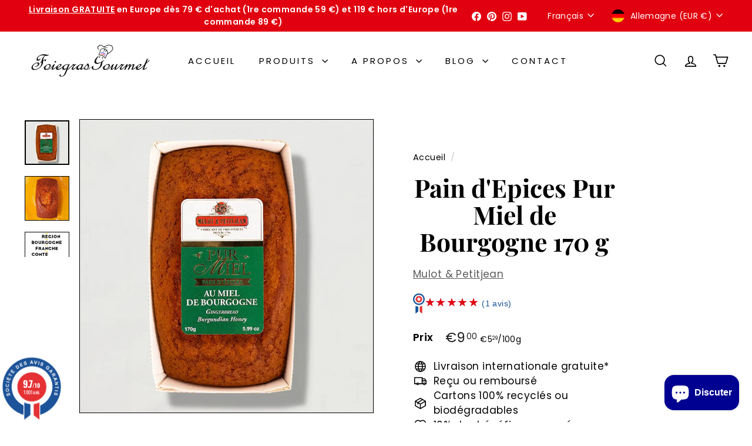

--- FILE ---
content_type: text/javascript
request_url: https://widgets.guaranteed-reviews.com/static/widgets.min.js
body_size: 3374
content:
window.addEventListener("load",function(){var t=document.getElementById("grc-widgets"),e=window.GRCWidgetsConfig,i=(t=t?t.dataset:e).publicKey?t.publicKey:void 0,r=!!t.previewMode,s=t.lang?t.lang:void 0;if("auto"==s&&(s=document.documentElement.lang?document.documentElement.lang:void 0),!i)throw Error("Script identifier or public site key are missing. Visit our documentation or contact our technical support team to learn more.");let a="https://widgets.guaranteed-reviews.com",n="https://api.guaranteed-reviews.com/public/v3/",o=a+"/static/templates/",l=function(t,e,i=!1){if(i){var r=new DOMParser().parseFromString(t,"text/html");e.appendChild(r.body.firstChild)}else e.innerHTML=t;return!0},c=function(t,e){t.style.opacity=0;var i=+new Date,r=function(){t.style.opacity=+t.style.opacity+(new Date-i)/e,i=+new Date,1>+t.style.opacity&&(window.requestAnimationFrame&&requestAnimationFrame(r)||setTimeout(r,16))};r()},d=function(t){return t.toString().replace(/[^a-zA-Z0-9_]/g,"_")};console.log("[GRC] Widgets handler loaded"),fetch(n+"widgets/"+i+(s?"?lang="+s.substring(0,2):"")).then(t=>t.json()).then(t=>{t.public_key!=i&&(i=t.public_key);var e=t.settings?t.settings.product_identifier:"id";let s=function(t){let i="sku"===e?t.productSku||t.productId:t.productId||t.productSku;return{identifier:i===t.productSku?"sku":"id",id:i}},g=function(){for(var e,i,r,s=window.location.search.substring(1).split("&"),a={},n=0;n<s.length;n++){var o=s[n].split("=");a[o[0]]=o[1]}if((void 0!==a.xPos||void 0!==a.yPos)&&(e=a.xPos,i=a.yPos),void 0!==t.id&&(32==t.id||2588==t.id)&&void 0!==window.id_product){var l="https://www.guaranteed-reviews.com/wp-content/plugins/ag-core/widgets/reviewProductSocial.php?siteId="+t.id+"&productId="+window.id_product,d=document.createElement("div");d.className="sagProductReviewSocial",d.onclick=function(){return showReviews(),!1},document.body.appendChild(d),fetch(l).then(t=>t.text()).then(t=>{d.style.display="none",d.innerHTML=t,window.innerWidth>=800&&(setTimeout(()=>{d.style.display="block"},5e3),setTimeout(()=>{d.style.display="none"},14e3))})}var g=document.createElement("div");g.className="agJsWidget",document.body.appendChild(g),r="https://www.guaranteed-reviews.com/wp-content/plugins/ag-core/widgets/cache/jsv2/"+t.id+".html",(self===top||window.location===window.parent.location)&&fetch(r).then(t=>t.text()).then(t=>{g.style.display="none",g.innerHTML=t,c(g,800);var e=g.querySelector("script");if(e){let i=document.createElement("script");i.textContent=e.textContent,e.replaceWith(i)}let r=document.querySelectorAll(".grc-site-floating");r&&r.forEach((e,i)=>{e.innerHTML=t})})},u=function(){if(r||g(),t.widgets?.site.iframe&&(t.widgets?.site.iframe.active||r)){var e=t.widgets.site.iframe.target?", "+t.widgets.site.iframe.target:"";document.querySelectorAll(".grc-site-iframe"+e).forEach(function(e,i){var r=e.dataset.type,s=e.dataset.tags,a=document.createElement("iframe");a.src="vertical"==r?t.widgets.site.iframe.url_v:t.widgets.site.iframe.url_h,s&&(a.src+="&tags="+s),"vertical"==r?(a.setAttribute("width","230px"),a.setAttribute("height","470px")):(a.setAttribute("width","100%"),a.setAttribute("height","221")),a.setAttribute("frameborder","0"),a.setAttribute("scrolling","no"),a.setAttribute("marginheight","0"),a.setAttribute("marginwidth","0"),a.setAttribute("loading","lazy"),e.innerHTML="",e.appendChild(a)})}},p=function(e,c="all"){c&&(t.public_key=i);var g="all"==c,u=new Map;e.store("site",{certificate_url:t.certificate_url,lang:t.lang,baseWidgetsUrl:a,settings:t.settings}),e.store("widgets",t.widgets);var p=t.public_key;if(r&&!window.GRCPreviewProduct&&(t.public_key="preview"),(g||"site-rating"==c)&&(t.widgets.site.rating.active||r)){var h=t.widgets.site.rating.target?", "+t.widgets.site.rating.target:"",w=document.querySelectorAll(".grc-site-rating"+h),v=t.widgets.site.rating.appearance.custom_css;w.length&&fetch(o+"site/min/site-rating.html").then(t=>t.text()).then(i=>{w.forEach((r,s)=>{if(l(i,r),r.setAttribute("x-grc-data","siteRating_"+s),v){let a=document.createElement("style");a.textContent=v,r.prepend(a)}if(!u.has("site")){var o=fetch(n+"reviews/"+p+"/site",{cache:"no-cache"}).then(t=>t.json()).catch(()=>({ratings:null}));u.set("site",o)}e.data("siteRating_"+s,()=>({loading:!0,rating:null,reviews:[],maxReviews:10,openLegalPopup:!1,translations:t.translations.site.rating,get w(){return this.$store?.widgets.site.rating.appearance??{}},init(){u.get("site").then(t=>{this.loading=!1,this.rating=t.ratings})}}))})})}if((g||"product-summary"==c)&&(t.widgets.product.summary.active||r)){var h=t.widgets.product.summary.target?", "+t.widgets.product.summary.target:"",m=document.querySelectorAll(".grc-product-summary"+h),f=t.widgets.product.summary.appearance.custom_css;m.length&&fetch(o+"product/min/product-summary.html").then(t=>t.text()).then(i=>{m.forEach(r=>{var a=s(r.dataset),o=d("productSummary_"+a.id);if(a.id){if(l(i,r),r.setAttribute("x-grc-data",o),f){let c=document.createElement("style");c.textContent=f,r.prepend(c)}if(!u.has(a.id)){var g=fetch(n+"reviews/"+t.public_key+"/"+a.id+("sku"==a.identifier?"?identifier=sku":""),{cache:"no-cache"}).then(t=>t.json()).catch(()=>({ratings:{}}));u.set(a.id,g)}e.data(o,()=>({rating:null,reviews:[],maxReviews:10,openLegalPopup:!1,translations:t.translations.product.summary,get w(){return this.$store?.widgets.product.summary.appearance??{}},init(){u.get(a.id).then(t=>{this.rating=t.ratings})},showReviews(e=".grc-product-reviews"){let i=document.querySelector(e),r=t.widgets.product.summary.appearance.trigger_click;if(i){if(r&&r.length){let s=document.querySelector(r);s&&s.click()}setTimeout(()=>{i.scrollIntoView({behavior:"smooth"})},300)}}}))}})})}if((g||"product-reviews"==c)&&(t.widgets.product.reviews.active||r)){var h=t.widgets.product.reviews.target?", "+t.widgets.product.reviews.target:"",y=document.querySelectorAll(".grc-product-reviews"+h),$=t.widgets.product.reviews.appearance.custom_css,b=t.widgets.product.reviews.template;y.length&&fetch(o+"product/min/"+b+".html").then(t=>t.text()).then(i=>{y.forEach(o=>{var c=r&&window.GRCPreviewProduct?window.GRCPreviewProduct:s(o.dataset),g=d("productReviews_"+c.id);if(c.id){if(l(i,o),o.setAttribute("x-grc-data",g),$){let p=document.createElement("style");p.textContent=$,o.prepend(p)}if(!u.has(c.id)){var h=fetch(n+"reviews/"+t.public_key+"/"+c.id+("sku"==c.identifier?"?identifier=sku":""),{cache:"no-cache"}).then(t=>t.json()).catch(()=>({ratings:null}));u.set(c.id,h)}e.data(g,()=>({rating:null,reviews:[],filteredReviews:[],search:"",filters:[],sortTypes:["date_desc","date_asc","rating_desc","rating_asc"],sort:"date_desc",maxReviews:parseInt(t.widgets.product.reviews.appearance.items.max_reviews),openLegalPopup:!1,showSortDropdown:!1,slider:null,sliderHover:!1,translations:t.translations.product.reviews,richdata:t.widgets.product.reviews.richdata,get w(){return this.$store?.widgets.product.reviews.appearance??{}},init(){this.$watch("filters, sort",t=>{this.filterReviews()}),u.get(c.id).then(t=>{if(this.rating=t.ratings,"product-reviews-slider"==b){let e=document.createElement("script");e.src=a+"/static/assets/js/embla.min.js",e.onload=()=>{this.$nextTick(()=>{let t=this.$root.querySelector(".embla__viewport");this.slider=GRCEmblaCarousel(t,{loop:!1,align:"start"}),this.slider.on("init",()=>{this.filteredReviews.length&&this.slider.reInit()}),this.$store.widgets.product.reviews.appearance.slider.autoscroll&&setInterval(()=>{this.sliderHover||this.scrollNext()},1e3*this.$store.widgets.product.reviews.appearance.slider.autoscroll_delay)})},o.prepend(e)}let i=new Date().getFullYear();if(this.reviews=Object.values(t.reviews),this.reviews=this.reviews.map(t=>{var e;return{...t,formattedDate:new Date(t.date).toLocaleString(void 0,{dateStyle:"short",timeStyle:"short"}),formattedOrderDate:(e=new Date(t.odate),isNaN(e)||2e3>e.getFullYear()||e.getFullYear()>i?null:e.toLocaleDateString()),ratingPercent:parseFloat(t.r)/5*100}}),this.filterReviews(),"json-ld"==this.richdata.type&&this.reviews.length){let r={"@context":"http://schema.org/","@type":"Product",...this.richdata.parent_id&&{"@id":this.richdata.parent_id},...this.richdata.include_product_name&&{name:document.title},url:window.location.href,aggregateRating:{"@type":"AggregateRating",ratingValue:parseFloat(Math.round(10*parseFloat(t.ratings.average))/10),reviewCount:parseInt(t.ratings.total),bestRating:5},review:this.reviews.slice(0,this.maxReviews).map(t=>({"@type":"Review",author:{"@type":"Person",name:t.c},reviewBody:t.txt,datePublished:t.date,reviewRating:{"@type":"Rating",ratingValue:t.r,bestRating:5}}))},s=document.createElement("script");s.setAttribute("type","application/ld+json"),s.textContent=JSON.stringify(r),o.prepend(s)}})},setSortType(t=null){this.showSortDropdown=!1,t&&(this.sort=t)},filterReviews(){this.maxReviews=parseInt(t.widgets.product.reviews.appearance.items.max_reviews);var e=this.filters.some(t=>!0===t);this.filteredReviews=this.reviews.filter(t=>(!this.search.length||t.txt.toLowerCase().includes(this.search.toLowerCase()))&&(!e||this.filters[t.r]));let i={date_desc:(t,e)=>new Date(e.date)-new Date(t.date),date_asc:(t,e)=>new Date(t.date)-new Date(e.date),rating_desc:(t,e)=>e.r-t.r,rating_asc:(t,e)=>t.r-e.r};i[this.sort]&&(this.filteredReviews=this.filteredReviews.sort(i[this.sort])),this.slider&&this.slider.reInit()},scrollPrev(){this.slider.scrollPrev()},scrollNext(){if(this.slider.selectedScrollSnap()===this.slider.scrollSnapList().length-1)return this.slider.scrollTo(0);this.slider.scrollNext()}}))}})})}if((g||"category-stars"==c)&&(t.widgets.category.stars.active||r)){var h=t.widgets.category.stars.target?", "+t.widgets.category.stars.target:"",x=document.querySelectorAll(".grc-category-stars"+h),R=t.widgets.category.stars.appearance.custom_css,S=!0;x.length&&fetch(o+"category/min/category-stars.html").then(t=>t.text()).then(i=>{x.forEach(r=>{var a=s(r.dataset),o=d("categoryStars_"+a.id);if(a.id){if(l(i,r),r.setAttribute("x-grc-data",o),R){let c=document.createElement("style");c.textContent=R,r.prepend(c)}if(!u.has(a.id)){var g=fetch(n+"reviews/"+t.public_key+"/"+a.id+("sku"==a.identifier?"?identifier=sku":""),{cache:"no-cache"}).then(t=>t.json()).catch(()=>({ratings:null}));u.set(a.id,g)}e.data(o,()=>({rating:null,loadCss:!1,get w(){return this.$store?.widgets.category.stars.appearance??{}},init(){S&&(this.loadCss=!0,S=!1),u.get(a.id).then(t=>{this.rating=t.ratings})}}))}})})}if((g||"global-trustlink"==c)&&(t.widgets.global.trustlink.active||r)){var k=document.querySelectorAll(".grc-global-trustlink");k.length&&fetch(o+"global/min/trustlink.html").then(t=>t.text()).then(i=>{k.forEach(r=>{l(i,r),r.setAttribute("x-grc-data","trustLink"),e.data("trustLink",()=>({translations:t.translations.copyright}))})})}},h=function(){let t=new MutationObserver(t=>{let e={"category-stars":".grc-category-stars","product-summary":".grc-product-summary","product-reviews":".grc-product-reviews","site-rating":".grc-site-rating"},i={};for(let r in e)i[r]=!1;for(let[s,a]of(t.forEach(t=>{t.addedNodes.forEach(t=>{if(t instanceof HTMLElement)for(let[r,s]of Object.entries(e))(t.matches(s+":not([data-ignore-mutation])")||t.querySelector(s+":not([data-ignore-mutation])"))&&(i[r]=!0)})}),Object.entries(i)))a&&(console.log(`[GRC] Reloading widget: ${s}`),window.reloadGRCDynamicWidgets(s))});t.observe(document.body,{childList:!0,subtree:!0})};import(a+"/static/assets/js/alpine.min.js").then(t=>{if(!window.AlpineGRC){let e=t.default;window.AlpineGRC=e,window.addEventListener("alpine-grc:init",function(){p(e),h()}),e.prefix("x-grc-"),e.start(),window.reloadGRCDynamicWidgets=function(t="all"){p(e,t)}}}),u(),window.reloadGRCStaticWidgets=u})});